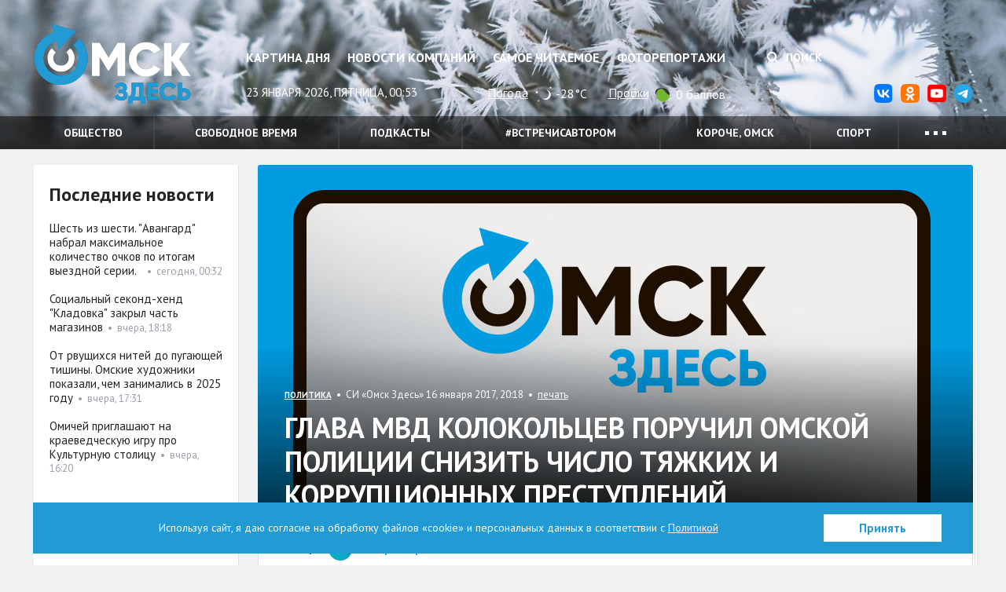

--- FILE ---
content_type: image/svg+xml
request_url: https://omskzdes.ru/i/logo-footer.svg
body_size: 3606
content:
<?xml version="1.0" encoding="UTF-8"?>
<!DOCTYPE svg PUBLIC "-//W3C//DTD SVG 1.1//EN" "http://www.w3.org/Graphics/SVG/1.1/DTD/svg11.dtd">
<!-- Creator: CorelDRAW 2017 -->
<svg xmlns="http://www.w3.org/2000/svg" xml:space="preserve" width="80" height="57" version="1.1" style="shape-rendering:geometricPrecision; text-rendering:geometricPrecision; image-rendering:optimizeQuality; fill-rule:evenodd; clip-rule:evenodd"
viewBox="0 0 29700 19200"
 xmlns:xlink="http://www.w3.org/1999/xlink">
 <defs>
  <style type="text/css">
   <![CDATA[
    .fil2 {fill:#2C9AD4}
    .fil1 {fill:#050505;fill-rule:nonzero}
    .fil0 {fill:#2C9AD4;fill-rule:nonzero}
   ]]>
  </style>
 </defs>
 <g id="Слой_x0020_1">
  <metadata id="CorelCorpID_0Corel-Layer"/>
  <g id="_985707968">
   <g id="_986231152">
    <path class="fil0" d="M17728 13596c0,617 -529,999 -1222,999 -679,0 -1061,-316 -1254,-783l650 -372c85,255 251,448 603,448 316,0 467,-131 467,-349 0,-216 -156,-349 -471,-349l-420 0 0 -670 325 0c298,0 448,-123 448,-325 0,-203 -113,-325 -382,-325 -292,0 -438,174 -524,376l-646 -372c203,-405 557,-712 1170,-712 656,0 1137,373 1137,975 0,298 -123,524 -329,685 278,156 448,419 448,773z"/>
    <path class="fil0" d="M19944 13804l0 -1867 -703 0 0 783c0,541 -95,872 -212,1084l915 0zm1108 0l0 1357 -755 0 0 -631 -1651 0 0 631 -754 0 0 -1357 335 0c152,-218 259,-533 259,-1094l0 -1481 2211 0 0 2574 353 0 1 1z"/>
    <polygon class="fil0" points="23527,13804 23527,14530 21453,14530 21453,11230 23504,11230 23504,11955 22206,11955 22206,12503 23386,12503 23386,13220 22206,13220 22206,13804 "/>
    <path class="fil0" d="M23787 12879c0,-971 721,-1717 1717,-1717 599,0 1127,298 1414,763l-650 378c-146,-255 -430,-406 -763,-406 -584,0 -962,391 -962,981 0,590 378,981 962,981 335,0 623,-150 763,-405l650 378c-282,467 -810,763 -1414,763 -995,0 -1717,-745 -1717,-1717l0 1z"/>
    <path class="fil0" d="M28922 13399c0,-240 -169,-424 -401,-424l-495 0 0 849 495 0c231,0 401,-185 401,-424zm755 0c0,627 -504,1131 -1155,1131l-1250 0 0 -3300 754 0 0 1037 495 0c650,0 1155,504 1155,1131l1 0z"/>
    <polygon class="fil1" points="17249,9910 15812,9910 15812,6256 14186,8924 14025,8924 12400,6256 12400,9910 10963,9910 10963,3625 12400,3625 14106,6417 15812,3625 17249,3625 "/>
    <path class="fil1" d="M17980 6767c0,-1849 1374,-3268 3268,-3268 1141,0 2147,566 2694,1455l-1239 719c-278,-485 -817,-772 -1455,-772 -1113,0 -1832,745 -1832,1868 0,1123 718,1867 1832,1867 638,0 1185,-287 1455,-772l1239 718c-539,889 -1545,1455 -2694,1455 -1894,0 -3268,-1419 -3268,-3268l0 -3z"/>
    <polygon class="fil1" points="28066,9910 26054,7002 26054,9910 24617,9910 24617,3625 26054,3625 26054,6355 27975,3625 29610,3625 27490,6686 29700,9910 "/>
    <path class="fil1" d="M6855 4663c507,446 817,1119 817,1871 0,1481 -1110,2557 -2557,2557 -1447,0 -2557,-1075 -2557,-2557 0,-741 306,-1409 807,-1860l758 813c-296,234 -468,610 -468,1047 0,871 583,1433 1460,1433 878,0 1462,-562 1462,-1433 0,-441 -175,-825 -477,-1055l756 -816 -1 0z"/>
    <path class="fil2" d="M3374 46l4560 1364c-1090,1155 -2176,2306 -3272,3469l-419 -1579c0,0 -84,25 -124,37 -1248,433 -2036,1290 -2279,2589 -218,1164 132,2180 981,3005 544,530 1208,831 1970,897 1072,92 1994,-242 2731,-1022 787,-832 1061,-1832 847,-2957 -132,-693 -475,-1274 -985,-1765l1160 -1244c637,610 1127,1363 1381,2210 368,1225 298,2425 -233,3588 -541,1184 -1423,2032 -2615,2553 -586,256 -1203,390 -1845,401 -1598,26 -2928,-566 -3982,-1764 -598,-681 -977,-1476 -1134,-2368 -254,-1454 52,-2783 936,-3967 648,-867 1500,-1454 2530,-1786 61,-19 211,-62 211,-62l-426 -1595 6 0 1 -4z"/>
    <path class="fil1" d="M999 18656c-281,0 -514,-92 -700,-280 -186,-186 -280,-417 -280,-692 0,-276 94,-506 280,-692 186,-186 419,-280 700,-280 180,0 344,43 491,128 146,85 254,201 320,349l-153 90c-55,-120 -141,-214 -259,-282 -117,-69 -251,-105 -400,-105 -223,0 -411,76 -562,229 -152,153 -227,340 -227,564 0,223 76,411 227,564 152,153 339,229 562,229 149,0 282,-34 400,-105 118,-69 208,-164 270,-282l157 92c-74,145 -186,259 -333,344 -147,85 -311,128 -493,128l1 1z"/>
    <path class="fil1" d="M3052 16714c273,0 495,96 664,291 169,193 255,423 255,689 0,10 -1,25 -1,44 -1,19 -1,34 -1,44l-1686 0c22,208 106,376 251,504 145,128 324,192 537,192 149,0 280,-32 391,-94 112,-62 196,-145 254,-245l164 96c-77,130 -186,231 -328,307 -142,76 -303,113 -484,113 -285,0 -519,-91 -704,-273 -183,-182 -276,-415 -276,-699 0,-278 90,-510 270,-694 179,-185 411,-277 694,-277l0 1zm0 179c-211,0 -387,66 -529,197 -142,131 -222,302 -243,510l1496 0c-19,-220 -99,-394 -236,-519 -138,-125 -300,-187 -489,-187z"/>
    <polygon class="fil1" points="5635,16755 5635,16937 4958,16937 4958,18616 4772,18616 4772,16937 4095,16937 4095,16755 "/>
    <path class="fil1" d="M6734 16714c273,0 495,96 664,291 169,193 255,423 255,689 0,10 0,25 -1,44 -1,19 -1,34 -1,44l-1686 0c22,208 106,376 251,504 145,128 324,192 537,192 149,0 280,-32 391,-94 112,-62 196,-145 254,-245l164 96c-77,130 -186,231 -328,307 -142,76 -303,113 -484,113 -285,0 -519,-91 -703,-273 -183,-182 -276,-415 -276,-699 0,-278 90,-510 270,-694 179,-185 412,-277 694,-277l-1 1zm0 179c-211,0 -387,66 -529,197 -142,131 -222,302 -242,510l1496 0c-19,-220 -99,-394 -236,-519 -138,-125 -300,-187 -489,-187z"/>
    <path class="fil1" d="M9234 17656c219,72 328,220 328,446 0,149 -50,271 -147,368 -98,96 -240,145 -426,145l-901 0 0 -1861 829 0c176,0 313,45 409,138 96,92 145,208 145,350 0,198 -80,336 -238,413l1 1zm-317 -718l-643 0 0 643 643 0c120,0 209,-29 271,-85 62,-56 92,-138 92,-242 0,-99 -32,-176 -95,-233 -63,-55 -153,-84 -270,-84l1 1zm70 1496c124,0 219,-30 287,-90 68,-59 101,-143 101,-249 0,-105 -34,-186 -102,-244 -68,-58 -163,-88 -285,-88l-715 0 0 670 715 0 0 1z"/>
    <path class="fil1" d="M10827 18656c-273,0 -504,-94 -694,-281 -190,-187 -285,-417 -285,-690 0,-273 95,-503 285,-690 190,-187 422,-281 694,-281 270,0 500,94 690,281 190,187 285,417 285,690 0,273 -95,503 -285,690 -190,187 -420,281 -690,281zm-561 -409c153,154 339,230 561,230 220,0 406,-77 558,-230 152,-154 227,-342 227,-562 0,-220 -76,-408 -227,-562 -152,-154 -338,-230 -558,-230 -220,0 -408,77 -561,230 -153,154 -229,342 -229,562 0,220 76,408 229,562z"/>
    <path class="fil1" d="M13085 16714c273,0 495,96 664,291 169,193 255,423 255,689 0,10 -1,25 -1,44 -1,19 -1,34 -1,44l-1686 0c22,208 106,376 251,504 145,128 324,192 537,192 149,0 280,-32 391,-94 112,-62 196,-145 254,-245l164 96c-77,130 -186,231 -328,307 -142,76 -303,113 -484,113 -285,0 -519,-91 -703,-273 -183,-182 -276,-415 -276,-699 0,-278 90,-510 270,-694 179,-185 411,-277 694,-277l-1 1zm0 179c-211,0 -387,66 -528,197 -142,131 -222,302 -242,510l1496 0c-19,-220 -99,-394 -236,-519 -138,-125 -300,-187 -489,-187l-1 0z"/>
    <polygon class="fil1" points="16807,16755 16971,16755 16971,18616 16780,18616 16780,17079 15598,18616 15434,18616 15434,16755 15620,16755 15620,18293 "/>
    <path class="fil1" d="M18437 17656c112,37 198,96 260,179 62,81 94,176 94,282 0,152 -59,280 -179,383 -118,105 -288,156 -506,156 -372,0 -615,-146 -726,-440l160 -92c80,236 267,354 566,354 154,0 274,-34 362,-102 88,-69 132,-158 132,-270 0,-102 -37,-185 -112,-248 -74,-63 -174,-95 -298,-95l-256 0 0 -182 186 0c121,0 218,-32 287,-92 70,-62 105,-145 105,-249 0,-99 -40,-182 -121,-248 -81,-66 -187,-99 -318,-99 -254,0 -420,101 -503,302l-156 -90c52,-118 134,-214 245,-285 112,-70 249,-106 413,-106 192,0 343,51 456,150 113,101 169,223 169,366 0,201 -87,342 -260,424l-1 1z"/>
    <path class="fil1" d="M20689 18433l260 0 0 681 -190 0 0 -499 -1608 0 0 499 -190 0 0 -681 216 0c136,-186 205,-435 205,-748l0 -930 1306 0 0 1678zm-1280 0l1090 0 0 -1496 -930 0 0 748c0,304 -54,554 -160,748z"/>
    <path class="fil1" d="M22921 16755l190 0 0 1861 -190 0 0 -420c-80,145 -189,256 -328,339 -139,81 -296,123 -473,123 -266,0 -493,-94 -681,-281 -189,-187 -282,-417 -282,-690 0,-273 94,-503 282,-690 189,-187 416,-281 681,-281 176,0 333,41 473,123 139,81 248,194 328,339l0 -420 0 -1zm-1345 1492c153,154 339,230 561,230 220,0 406,-77 558,-230 152,-154 227,-342 227,-562 0,-220 -76,-408 -227,-562 -152,-154 -338,-230 -558,-230 -220,0 -408,77 -561,230 -153,154 -229,342 -229,562 0,220 76,408 229,562z"/>
    <polygon class="fil1" points="25032,16755 25221,16755 25221,18616 25032,18616 25032,17774 23871,17774 23871,18616 23685,18616 23685,16755 23871,16755 23871,17595 25032,17595 "/>
    <polygon class="fil1" points="27168,16755 27332,16755 27332,18616 27141,18616 27141,17079 25958,18616 25794,18616 25794,16755 25980,16755 25980,18293 "/>
    <path class="fil1" d="M28742 16714c273,0 495,96 664,291 169,193 255,423 255,689 0,10 0,25 -1,44 -1,19 -1,34 -1,44l-1686 0c22,208 106,376 251,504 145,128 324,192 537,192 149,0 280,-32 391,-94 112,-62 196,-145 254,-245l164 96c-77,130 -186,231 -328,307 -142,76 -303,113 -484,113 -285,0 -519,-91 -703,-273 -183,-182 -276,-415 -276,-699 0,-278 90,-510 270,-694 180,-185 411,-277 694,-277l-1 1zm0 179c-211,0 -387,66 -529,197 -142,131 -222,302 -242,510l1496 0c-19,-220 -99,-394 -236,-519 -138,-125 -300,-187 -489,-187z"/>
   </g>
  </g>
 </g>
</svg>


--- FILE ---
content_type: image/svg+xml
request_url: https://omskzdes.ru/i/emoji/dislike.svg
body_size: 683
content:
<svg enable-background="new 0 0 300 300" viewBox="0 0 300 300" xmlns="http://www.w3.org/2000/svg"><ellipse cx="150.4" cy="149.5" fill="#ff2101" rx="85.2" ry="85.2" transform="matrix(.1602 -.9871 .9871 .1602 -21.2027 274.0447)"/><path d="m195 76.7c8.5 13.3 13.4 29 13.4 45.9 0 47.1-38.2 85.2-85.2 85.2-16.3 0-31.6-4.6-44.6-12.6 15.1 23.6 41.7 39.3 71.8 39.3 47.1 0 85.2-38.2 85.2-85.2.1-30.6-16.2-57.6-40.6-72.6z" fill="#f61700"/><path d="m76.8 158.5c0-43.7 35.4-79.1 79.1-79.1 25.5 0 48.3 12.1 62.7 30.9-13.6-23.8-39.2-39.8-68.6-39.8-43.7 0-79.1 35.4-79.1 79.1 0 18.2 6.1 34.9 16.4 48.2-6.7-11.5-10.5-25-10.5-39.3z" fill="#ff5e10"/><g fill="#fff"><path d="m105.3 174.2h13.6 5.5 10.5c.8 0 1.3.7 1.1 1.4-1.2 4.3-1.3 8.9-1.3 13.3 0 2.4-.1 5.2.2 7.8.3 2.7.9 5.3 2.5 7.3 1.8 2.3 4.4 4 7.3 4 6.8 0 7.8-6.6 8.5-12 .7-6.3 1-12.7 3.8-18.5 1.9-4 4.7-7.5 9-9.2 3.3-1.3 5.7-2.3 9.2-3 .5-.1.9-.6.9-1.1v-43.8c0-.6-.5-1.2-1.2-1.2h-12.1c-.4 0-.7-.2-.9-.5-2.4-3.2-6.2-5.3-10.5-5.3h-18.8-13.7-5.4c-5.5 0-10.1 4.5-10.1 10.1 0 1.4.3 2.8 1 4 .2.5.1 1.1-.3 1.4-2.1 1.6-3.4 5.4-3.4 8.2v1.2c0 1.4.3 2.8 1 4 .2.5.1 1.1-.3 1.4-2.1 1.6-3.4 4.1-3.4 7v1.2c0 1.4.3 2.8 1 4 .2.5.1 1.1-.3 1.4-2.1 1.6-3.4 4.1-3.4 7 0 5.4 4.5 9.9 10 9.9z"/><path d="m185 114.8h17.9c1.5 0 2.7 1.2 2.7 2.7v50c0 1.5-1.2 2.7-2.7 2.7h-17.9c-1.5 0-2.7-1.2-2.7-2.7v-50c0-1.5 1.2-2.7 2.7-2.7z"/></g></svg>

--- FILE ---
content_type: application/javascript; charset=utf-8
request_url: https://omskzdes.ru/js/common.js?2323
body_size: 10539
content:
var postFormInProgress = false;
var radioMarqueeInterval = undefined;
var previosRadio = undefined;

$(document).ready(function() {
	var mac = navigator.platform.toUpperCase().indexOf('MAC') >= 0 ? true : false;
	if (mac) {
		$('html').addClass('mac');
	}

	$(window).bind('hashchange', function (event) {
		event.preventDefault();
		scrollToElement(window.location.hash);
	});

	if (document.location.hash) {
		window.location = window.location.hash;
	}

	var pageMatch = /page-(\d+)$/.exec(window.location.hash);
	if ( pageMatch ) {
		$('#about-tabs a[href="#about-tab-' + pageMatch[1] + '"]').tab('show');
	}
	$('#about-tabs a[data-toggle="tab"]').on('shown.bs.tab', function (e) {
		window.location.hash = $(e.target).attr('data-page');
	})

	$('.btn-reply').click(function(e) {
		e.preventDefault();
		$(this).parents('.b-comment-inner').next('.b-comment-form').toggle();
	});

    //$('#themes-nav a[href="/smotridoma/"]').click(function(e) {
    //    e.preventDefault();
    //    var strDate = (new Date()).toLocaleDateString();
    //    window.location.href = '/culture/68946.html#'+strDate;
    //});


	initFotorama = () => {
		$('.fotorama').each(function () {
			var element = $(this);
			element.on('fotorama:ready', function (e, fotorama) {
				updateFotoramaInfo(element, fotorama);
			}).on('fotorama:show', function (e, fotorama) {
				updateFotoramaInfo(element, fotorama);
			}).fotorama({
				width: "100%",
				// fit: "cover",
				allowfullscreen: true,
				// transition: "crossfade",
				transitionduration: 400,
				nav: "thumbs",
				thumbwidth: 47,
				thumbheight: 46,
				thumbmargin: 8,
				thumbborderwidth: 4,
				hash: true
			});
		});
	}
	if ( $('.fotorama').length ) {
		initFotorama()
	}

	$('.search-reset').click(function() {
		$('#search-q').val('');
		return false;
	});

	$('#back-to-top').click(function () {
		$('html,body').animate({ scrollTop: 0 }, 600);
		return false;
	});

	if ( $('.b-article .b-article-body').length ) {
		$('.b-article').addtocopy({
			htmlcopytxt : '<br><br>Читать полностью: <a href="' + getURL() + '">' + getURL() + '</a>',
			minlen      : 35,
			addcopyfirst: false
		});
	}
	
	if ( $('#search-form .input-daterange').length ) {
		$('#search-form .input-daterange').datepicker({
			format: "yyyy.mm.dd",
			language: "ru",
			autoclose: true
		});
	}
	
	initLoadMoreButton();

	$('.b-article-body img[data-large-image]').addClass('b-lightboxed-image');

	$('.b-article-body img[data-large-image]').click(function() {
		var title = $(this).attr('title') ? $(this).attr('title') : $(this).attr('alt');
		$.fancybox.open([
			{
				href : $(this).attr('data-large-image'),
				title : title
			}
		], {
			padding : 0
		});
	});
	
	if ( $('.b-radio-sibir').length ) {
		initRadioSibir();
	}

	$('a[data-yacounter-goal]').click(function(){
		yaCounter1472451.reachGoal( $(this).data('yacounter-goal') );
	});

	var articleHead = $('.b-article-head .b-news');
	if ( articleHead.length ) {
		articleHead.imagesLoaded(function() {
			articleHead.addClass('loaded');
		});
	}

	var photostream = $('#photostream');

	if ( photostream.length ) {
		var $photostream = photostream.masonry({
			columnWidth: '.grid-sizer',
			itemSelector: '.grid-item',
			percentPosition: true
			// gutter: 1,
			// stagger: 1000
		});

		$photostream.imagesLoaded({ background: '.b-news' } ).progress(function(instance, image) {
			$(image.element).addClass('loaded');
			// $photostream.masonry('layout');
		});
	}

	initModalOpeners();
	initPhotoGalleries();

	if ( photostream.length && photostream.attr('data-gallery') ) {
		loadPhotoGallery(undefined, photostream.attr('data-gallery'))
	}

	if ( Modernizr.history ) {
		window.history.replaceState({ 'docTitle': document.title }, '');
		window.addEventListener('popstate', function(e){
			if ( e.state ) {
				if ( e.state.docTitle ) {
					document.title = e.state.docTitle;
				}
				if ( e.state.galleryId ) {
					loadPhotoGallery(undefined, e.state.galleryId, 1);
				}
				else if ( $('#photostream').length && !$('#photostream').hasClass('js-gallery-closing') ) {
					var gallery = $('#photostream').data('lightGallery');
					if ( gallery ) {
						gallery.destroy(true);
					}
				}
			}
		});
	}

	if ( $('.js-match-height').length ) $('.js-match-height .b-news-body').matchHeight();
	
	$(document).on("click","a[data-target-element]",function() {
		let commentsBlock = $(this).attr('data-target-element')
		$(commentsBlock).show()
		scrollToElement($(this).attr('data-target-element'));
		return false;
	});
});

$(window).load(function(){
	$('.captcha-ready').each(function() {
		this.auth_img = new AuthImage(this);
	});
	if ( $('.js-doc-share-block').length ) {
		initSNLikeCounter();
	}

	if ( $('#comments-list').length ) {
		initCommentsEvents();
		
		fragment = location.hash.replace('#', '');
		var res = /comment-(\d+)$/.exec(fragment);
		if ( res ) {
			scrollToElement('#comment' + res[1]);
		}
		else if ( /comments$/.exec(fragment) ){
			scrollToElement('#comments-list');
		}
	}
	if ( $('.b-article-body p img').length ) {
		checkImagesWidths();
	}

	var pageMatch = /^#photo$/.exec(window.location.hash);
	if ( pageMatch && $('figure.media-object div.fotorama').length ) {
		scrollToElement($('figure.media-object div.fotorama')[0]);
	}
	else {
		pageMatch = /^#video$/.exec(window.location.hash);
		if ( pageMatch ) {
			if ( $('article.b-article iframe').length ) {
				scrollToElement($('article.b-article iframe')[0]);
			}
			else if ( $('article.b-article object').length ) {
				scrollToElement($('article.b-article object')[0]);
			}
		}
	}
});

$(window).resize(function () {
	backToTopButtonHandler();

	if ( $('.b-article-body p img').length ) {
		checkImagesWidths();
	}

	if ( $(window).width() < 992 ) {
		$('.lg-image').css('max-width', $(window).width());
	} else {
		$('.lg-image').css('max-height', $(window).height() - 190);
	}

	if ( $('.js-match-height').length ) $('.js-match-height .b-news-body').matchHeight();
});

$(window).scroll(backToTopButtonHandler);

function AuthImage(obj) {
	this.auth_img_div = $('.b-captcha-pic', $(obj));
	this.auth_img_link = $('.b-captcha-reload', $(obj));
	this.auth_img_link.click(function(e) {
		obj.auth_img.load();
	});

	this.load = function() {
		$.ajax({
			url: '/ajax/captcha.html',
			success: function (data) {
				obj.auth_img.auth_img_div.html(data);
			}
		});
	}

	this.load();
};

function generateGuid() {
	function s4() {
		return Math.floor((1 + Math.random()) * 0x10000).toString(16).substring(1);
	}
	return s4() + s4() + '-' + s4() + '-' + s4() + '-' + s4() + '-' + s4() + s4() + s4();
}

jQuery.fn.addtocopy=function(d){var e={htmlcopytxt:'<br>More: <a href="'+window.location.href+'">'+window.location.href+'</a><br>',minlen:25,addcopyfirst:false};$.extend(e,d);var f=document.createElement('span');f.id='ctrlcopy';f.innerHTML=e.htmlcopytxt;return this.each(function(){$(this).mousedown(function(){$('#ctrlcopy').remove()});$(this).mouseup(function(){if(window.getSelection){var a=window.getSelection();var b=a.toString();if(!b||b.length<e.minlen)return;var c=a.getRangeAt(0);b=c.cloneRange();b.collapse(e.addcopyfirst);b.insertNode(f);if(!e.addcopyfirst)c.setEndAfter(f);a.removeAllRanges();a.addRange(c)}else if(document.selection){var a=document.selection;var c=a.createRange();var b=c.text;if(!b||b.length<e.minlen)return;b=c.duplicate();b.collapse(e.addcopyfirst);b.pasteHTML(f.outerHTML);if(!e.addcopyfirst){c.setEndPoint("EndToEnd",b);c.select();}}});});}

/* COMMENTS */

function initCommentsEvents() {
	$(document).on("click",'.b-comment-reply',function() {
		return toggleCommentForm($(this).attr('data-comment-id'));
	});

	$(document).on("click",'.b-comment-delete',function() {
		let commentsBlock = $(this).parents('.b-page');
		return deleteComment($(this).attr('data-comment-id'), commentsBlock);
	});

	$(document).on("click",'.new-comment-button',function() {
		toggleCommentForm();
		return false;
	});
}

function toggleCommentForm(commentId) {
	var cont = commentId ? '#comment-answer-' + commentId : '#new-comment';
	
	if ( !$(cont).is(":visible") ) {
		loadCommentsForm(cont, true, commentId);
	}
	else if ( cont == '#new-comment' ) {
		scrollToElement(cont);
	}
	return false;
}

function loadCommentsForm(cont, needScroll, commentId) {
	$('.comment-answer').hide().html('');

	$.ajax({
		url: '/ajax/comments/form.html',
		data: { 'obj_id': $('#object-id').val(), 'comment_id': commentId },
		success: function (data) {
			if ( commentId ) {
				$('#new-comment-desc').show();
			}
			else {
				$('#new-comment-desc').hide();
			}
			$(cont).html(data);
			$('textarea[placeholder],input[placeholder]').placeholder();
			$(cont).slideDown(400);
			if ( needScroll ) {
				scrollToElement(cont);
			}
		}
	});
}

function addComment(e) {
	let commentsBlock = $(e).parents('.b-page');
	let form = $(e).parents('form');
	commentsBlock.find('#new-comment-errors').hide().html('');
	if ( !postFormInProgress ) {
		commentsBlock.find('#new-comment-errors').html('').hide();

		if ( $('#user-id').val() ) {
			postCommentsForm(commentsBlock);
		}
		else {
			postFormInProgress = true;
			$.ajax({
				url: '/ajax/comments/validate.html',
				data: form.serialize(),
				success: function (data) {
					if ( data.success ) {
						callback = postCommentsForm;
						showModal('/ajax/auth/modal.html');
					}
					else {
						commentsBlock.find('#new-comment-errors').html(data.errors).show();
					}
					postFormInProgress = false;
				}
			});
		}
	}
	
	return false;
}

function postCommentsForm(commentsBlock) {
	let form = commentsBlock.find('form');
	postFormInProgress = true;
	
	closeModal();

	$.post('/ajax/comments/store.html',
		form.serialize()
	)
	.done(function (data) {
		if ( data.success ) {
			updateCommentsList(data.new_comment_id,commentsBlock);
			commentsBlock.find('.js-obj-comments-count').html(data.commentsCount);
			loadCommentsForm('#new-comment', false)
		}
		else {
			commentsBlock.find('#new-comment-errors').show().html(data.errors);
		}
		postFormInProgress = false;
	});
}

function updateCommentsList(commentId,commentsBlock) {
	$.ajax({
		url: '/ajax/comments/comments.html',
		data: { obj_id: commentsBlock.find('#object-id').val() },
		success: function (data) {
			commentsBlock.find('#comments-list').html(data);
			
			initCommentsEvents();
			
			if ( $('#comment' + commentId).length ) {
				scrollToElement('#comment' + commentId);
				window.location.hash = 'comment-' + commentId;
			}
			else {
				scrollToElement('#comments-list');
			}
		}
	});
}

function deleteComment(commentId, commentsBlock) {
	if ( confirm('Вы действительно хотите удалить выбранный комментарий?') ) {
		$.ajax({
			url: '/ajax/comments/delete.html',
			data: { obj_id: commentsBlock.find('#object-id').val(), 'comment_id': commentId },
			success: function (data) {
				if ( data.success ) {
					updateCommentsList(commentId,commentsBlock);
				}
			}
		});
	}
	
	return false;
}

/* utils */

function scrollToElement(hash) {
	if ( $(hash).length ) {
		var offset = 0;

		offset -= document.documentElement.clientHeight - $(hash).height()

		if ( $('.l-header').css('position') == 'fixed' ) {
			offset = - $('.l-header').height();
		}
		$.smoothScroll({ 
			'offset': offset,
			'scrollTarget': hash
		});
	}
}

function getURL() {
	return window.location.href.split( '#' )[ 0 ].split( '?' )[ 0 ];
}

function paginateGallery(sectId, p) {
	if ( $('#galleries-container').hasClass('js-processing') ) return false;

	$('#galleries-container').addClass('js-processing');

	$.ajax({
		url: '/ajax/media/section.html',
		data: {
			'p': p,
			'sect_id': sectId
		},
		success: function (data) {
			$('#galleries-container').removeClass('js-processing');
			$('#galleries-container').html(data);

			scrollToElement('#galleries-container');
			
			initLoadMoreButton();

			var photostream = $('#photostream');
			var $photostream = photostream.masonry({
				columnWidth: '.grid-sizer',
				itemSelector: '.grid-item',
				percentPosition: true
				// gutter: 1,
				// stagger: 1000
			});

			$photostream.imagesLoaded({ background: '.b-news' } ).progress(function(instance, image) {
				$(image.element).addClass('loaded');
				// $photostream.masonry('layout');
			});
		}
	});
	
	return false;
}


function initLoadMoreButton() {
	$('button.b-news-load__btn').click(function(e) {
		e.preventDefault();
		
		loadMoreMaterials($(this));
		
		return false;
	});
}

function loadMoreMaterials(btn) {
	if ( btn.hasClass('js-processing') ) return false;

	btn.addClass('js-processing');

	$.ajax({
		url: btn.data('url'),
		data: {
			'last_element_id': btn.data('last-element-id'),
			'section_id': btn.data('section-id'),
			'blog_id': btn.data('blog-id'),
			'type': btn.data('search-type'),
			'control_charset': btn.data('control'),
			'query': btn.data('query'),
			'user_id': btn.data('user-id'),
			'date_from' : btn.data('date-from'),
			'date_to' : btn.data('date-to'),
			'tag_id' : btn.data('tag-id'),
			'year' : btn.data('year'),
			'month' : btn.data('month'),
			'day' : btn.data('day')
		},
		success: function (json) {
			btn.removeClass('js-processing');
			
			if ( json.lastElementId ) {
				btn.data('last-element-id', json.lastElementId);
				var container = $('#' + btn.data('container-id'));
				
				if ( container.hasClass('b-photostream') ) {
					var items = $(json.block);
					container.append(items).masonry( 'appended', items );

					container.imagesLoaded({ background: '.b-news' } ).progress(function(instance, image) {
						$(image.element).addClass('loaded');
					});
				}
				else {
					container.append(json.block);
				}
			}
			
			if ( !json.hasMore ) {
				btn.parent().remove();
			}
			initPhotoGalleries();
		}
	});

	return false;
}

function toggleBlogDescription() {
	$('#short-body').slideToggle('fast');
	$('#full-body').slideToggle('fast');
	return false;
}

/* Social networks counters */

var ODKL = {
	updateCount: function(el, val) {
		if ( parseInt(val) ) {
			$('.js-doc-share-block a.btn-ok span.count').text(val);
		}
	}
};

function initSNLikeCounter() {
	$('.js-doc-like-block a.emoji-item').click(function() {
		var _this = $(this);
		 if ( _this.attr('data-type') ) {
			$.post( '/ajax/like/process.html', { 'doc_id': _this.attr('data-doc-id'), 'doc_type': _this.attr('data-doc-type'), 'type': _this.attr('data-type') } )
			.done(function (data) {
				$.each( data.likes, function(k, v) {
					$('.js-doc-like-block a.emoji-item[data-type="' + k + '"] div.emoji-item__value').text(v);
				});
			});
		}
		
		return false;
	});

	$('.js-doc-share-block a.btn-primary').click(function() {
		var _this = $(this);
		window.open(_this.attr("href"),'displayWindow', 'width=700,height=400,left=200,top=100,location=no, directories=no,status=no,toolbar=no,menubar=no');
		 
		 if ( _this.attr('data-sn-type') ) {
			$.post( '/ajax/share/process.html', { 'doc_id': _this.attr('data-doc-id'), 'doc_type': _this.attr('data-doc-type'), 'type': _this.attr('data-sn-type') } )
			.done(function (data) {
				if ( data.result == 'success' ) {
					var val = (parseInt($('span.count', _this).text()) || 0) + 1;
					$('span.count', _this).text(val);
				}
			});
		}
		
		return false;
	});

	$.getJSON('https://graph.facebook.com/?id=' + location.href + '&format=json', function(data) {
		if ( data.share && data.share.share_count ) {
			$('.js-doc-share-block a.btn-fb span.count').text(data.share.share_count);
		}
	});

	$.ajax({
		url: 'https://www.odnoklassniki.ru/dk',
		jsonp: "callback",
		dataType: "jsonp",
		data: {
			'st.cmd': 'extLike',
			'ref': location.href
		}
	});	
	
	VK.Share = {};
	VK.Share.count = function(index, count){
		if ( count ) {
			$('.js-doc-share-block a.btn-vk span.count').text(count);
		}
	};
	$.getJSON('https://vk.com/share.php?act=count&index=1&url=' + location.href + '&format=json&callback=?');
}

function backToTopButtonHandler() {
	if ( $(window).scrollTop() > 400) {
		$('#back-to-top').fadeIn();
	} else {
		$('#back-to-top').fadeOut();
	}
	return false;
}

function updateFotoramaInfo(element, fotorama) {
	var container = element.parents('.media-object');

	container.find('.js-fotorama-number').text(fotorama.activeFrame.i);
	container.find('.js-fotorama-count').text(fotorama.data.length);
	container.find('.js-fotorama-caption').html(fotorama.activeFrame.caption);
}

function checkImagesWidths() {
	$('.b-article-body p img').each(function() {
		var parent = $(this).parent();
		if ( parent && !parent.is('p') ) {
			if ( parent.children().length == 1 ) {
				while ( parent && parent.children().length == 1 ) {
					parent = parent.parent();
					if ( parent.is('p') ) {
						break;
					}
					if ( parent && parent.children().length > 1 ) {
						return true;
					}
				}
			}
			else {
				return true;
			}
		}
		if ( parseInt($(this).attr('data-width')) && parseInt($(this).attr('data-width')) < $('.b-article-body' ).width() ) {
			$(this).attr('style', '');
			$(this).css({ 'width': $(this).attr('data-width') + 'px', 'height': $(this).attr('data-height') + 'px' });
			$(this).attr('data-width', '');
			$(this).attr('data-height', '');
		}
		else if ( parseInt($(this).width()) > $('.b-article-body' ).width() ) {
			$(this).attr('data-width', $(this).width());
			$(this).attr('data-height', $(this).height());
			$(this).attr('style', '');
			$(this).css({ 'max-width': '100%' });
		}
	});
}

/* Radio Sibir */

function loadRadioMarquee() {
	$.ajax({
		url: '/ajax/widgets/radio.html',
		success: function (data) {
			data = data.replace(/\n+$/, '').replace(/[- \t]+$/, '');
			var match = /\t(.+)$/.exec(data);
			if ( match ) { 
				if ( match[1] != previosRadio ) {
					$('.b-radio-sibir .b-marquee').html(match[1] + "\t" );
					if ( radioMarqueeInterval ) {
						$('.b-radio-sibir .b-marquee').marquee('destroy');	
					}
					$('.b-radio-sibir .b-marquee').marquee({ pauseOnHover: true });
					previosRadio = match[1];
				}
			}
			else {
				$('.b-radio-sibir .b-marquee').html( '' );
			}
			radioMarqueeInterval = setTimeout(loadRadioMarquee, 10000);
		}
	});
}

function initRadioSibir() {
	var jPlayer = $('#radio-sibir');

	jPlayer.jPlayer({
		supplied: "mp3",
		swfPath: "/flash",
		preload: 'none',
		keyEnabled: false,
		smoothPlayBar: true,
		useStateClassSkin: true,
		cssSelectorAncestor: "#radio-sibir-container"
	});
	jPlayer.jPlayer('setMedia', { mp3: 'https://stream.radiosibir.ru:8093/om2' });
	jPlayer.jPlayer('play');

	loadRadioMarquee();
}

/* Modals */

function initModalOpeners(css) {
	css = css ? css + ' ' : '';

	if ( $(css + 'a[data-modal]').length ) {
		$(css + 'a[data-modal]').click(function(e) {
			e.preventDefault();
			
			showModal('/ajax' + $(this).attr('data-modal'));
		});
	}
}

function showModal(modalUrl, modalData) {
	if ( $('#modal-container').hasClass('js-loading-process') ) {
		return false;
	}

	$('#modal-container').addClass('js-loading-process');

	if ( $('#modal-container .modal').length ) {
		$('#modal-container .modal').on('hidden.bs.modal', function(event) {
			modalRequest(modalUrl, modalData);
		});
		
		closeModal();
	}
	else {
		modalRequest(modalUrl, modalData);
	}

	return false;
}

function modalRequest(modalUrl, modalData) {
	$.ajax({
		url: modalUrl,
		data: modalData,
		complete: function(data) {
			$('#modal-container').removeClass('js-loading-process');
			
			if ( data.status == 200 ) {
				var guid = generateGuid();
				
				$('#modal-container').html(data.responseText);
				$('#modal-container .modal').attr('id', guid);
				
				$('#modal-container .captcha-ready').each(function() {
					this.auth_img = new AuthImage(this);
				});
				
				initAjaxForms('#modal-container');
				initModalOpeners('#modal-container');
				initFileUploader('#modal-container');
				initAuthTabs();
				
				$('#' + guid).modal('show');
				$('#' + guid).on('hidden.bs.modal', function(event) {
					$('#' + guid).remove();
				});
			}
		}
	});
}

function closeModal() {
	if ( $('#modal-container .modal').length ) {
		$('#modal-container .modal').modal('hide');
	}
	
	return false;
}

/* Ajax forms */

function initAjaxForms(css) {
	css = css ? css + ' ' : '';

	$(css + '.js-ajax-form').submit(function() {
		return submitFormByAjax($(this));
	});
}

function submitFormByAjax(form) {
	form = $(form);

	if ( form.hasClass('js-sending-process') ) return false;

	form.addClass('js-sending-process');

	$.post( '/ajax' + form.attr('action'), form.serialize() )
	.done(function (data) {
		form.removeClass('js-sending-process');
		
		$('.form-group.has-error', form).removeClass('has-error');
		$('.form-group .js-errors-block', form).remove();
		$('#errors', form).html('');
		
		if ( data.result == 'success' ) {
			if ( data.authUser ) {
				temporaryResponse.email = data.authUser;
				closeModal();
				authUser(temporaryResponse);
			}
			if ( data.clearForm ) {
				$('input[type=text],input[type=email],textarea', form).val('');
			}
			if ( data.messageModalUrl ) {
				showModal( data.messageModalUrl );
			}
			if ( data.backUrl ) {
				location.href = data.backUrl;
			}
			if ( data.checkCallback && typeof callback == 'function' ) {
				callback.call();
			}
			else if ( data.reloadPage ) {
				location.reload(true);
			}
			if ( data.closeModal ) {
				closeModal();
			}
			if ( data.mtime && data.oldMtime ) {
				if ( $('#mtime').val() == data.oldMtime ) {
					$('#mtime').val(data.mtime);
				}
			}
			if ( data.updateHtml ) {
				$(data.updateHtml.selector).html( data.updateHtml.html );
				
				initAjaxForms(data.updateHtml.selector);
				initModalOpeners(data.updateHtml.selector);
			}
		}
		else {
			$('#modal-container .captcha-ready').each(function() {
				this.auth_img = new AuthImage(this);
			});
			if ( data.errorsText ) {
				var html = '<p class="text-danger">' + data.errorsText + '</p>';
				$('#errors', form).append(html);
			}
			for ( var key in data.errors ) {
				$('#' + key + '-form-group', form).addClass('has-error');
				
				var errors = $.map(data.errors[key], function(error) {
					return '<span class="help-block">' + error + '</span>';
				});
				
				if ( !data.skipErrorsText ) {
					$('#' + key + '-form-group', form).append(
						'<div class="js-errors-block">' + errors.join('\n') + '</div>'
					);
				}
			}
			initFieldsErrorsClearing(form);
		}
	});

	return false;
}

function initFieldsErrorsClearing(form) {
	$('.form-group.has-error input, .form-group.has-error textarea', form).keypress(function(e){
		$(this).parents('.form-group').removeClass('has-error').find('.js-errors-block').remove();
	});
	$('.form-group.has-error select', form).change(function(e){
		$(this).parents('.form-group').removeClass('has-error').find('.js-errors-block').remove();
	});
}

/* File uploader */

var ACCEPT_FILE_TYPES = /^image\/(jpe?g|png|gif)$/i;

function initFileUploader(container) {
	container = container ? container + ' ' : '';

	$(container + '.js-fileupload').each(function(){
		var fu = $(this);
		
		fu.fileupload({
			url: fu.data('action'),
			dataType: 'json',
			sequentialUploads: true,
			autoUpload: false
		})
		.on('fileuploadadd', function (e, data) {
			$.each(data.files, function (index, file) {
				file.uploadID = generateGuid();
				
				var error;
				if ( data.originalFiles[index]['size'] > 5 * 1024 * 1024 ) {
					error = 'Вес файла должен быть не больше 5 Mb';
				}
				else if ( data.originalFiles[index]['type'].length && !ACCEPT_FILE_TYPES.test(data.originalFiles[index]['type']) ) {
					error = 'Только jpg, gif и png разрешены для загрузки';
				}
				
				var html;
				if ( error ) {
					html = '<div id="fileupload-file-' + file.uploadID + '" class="b-fileupload-file">' +
								'<div class="b-fileupload-error text-danger">' + file.name + ' &mdash; ' + error + '</div>' +
							'</div>';
				}
				else {
					html = '<div id="fileupload-file-' + file.uploadID + '" class="b-fileupload-file">' +
								'<div class="progress"><div class="progress-bar"><span class="sr-only">0%</span></div></div>' +
							'</div>';
				}
				
				if ( fu.data('single') ) {
					$('.js-fileupload-files').html( html );
				}
				else {
					$('.js-fileupload-files').append( html );
				}
				
				if ( !error ) {
					data.submit();
				}
			});
		})
		.on('fileuploaddone', function (e, data) {
			$.each(data.files, function (index, file) {
				var json = data.result.files[index];
				if ( json.result == 'success' ) {
					$('#fileupload-file-' + file.uploadID).html(
						'<div class="b-fileupload-info">' +
							( json.preview ? '<img src="' + json.preview + '">' : json.name ) +
							'<span class="b-fileupload-cancel js-cancel"><i class="fa fa-times-circle-o"></i></span>' +
							'<input type="hidden" name="file-' + file.uploadID + '" value="' + json.sid + '">' +
						'</div>'
					);
					
					$('#fileupload-file-' + file.uploadID + ' .js-cancel').click(function(e){
						e.preventDefault();
						$('#fileupload-file-' + file.uploadID).remove();
					});
				}
				else {
					$('#fileupload-file-' + file.uploadID).html( '<div class="b-fileupload-error text-danger">' + json.name + ' &mdash; ' + json.error + '</div>' );
				}
			});
		})
		.on('fileuploadprogress', function (e, data) {
			var element = '#fileupload-file-' + data.files[0].uploadID;
			
			var progress = parseInt(data.loaded / data.total * 100, 10);
			
			$(element + ' .progress .progress-bar span').html( progress + '%' );
			$(element + ' .progress .progress-bar').animate({ 'width': progress + '%' }, 300);
		})
		.prop('disabled', !$.support.fileInput)
			.parent().addClass($.support.fileInput ? undefined : 'disabled');
	});
}

function initAuthTabs() {
	$('.js-auth-tabs a').click(function() {
		var _this = $(this);
		if ( _this.parent().hasClass('active') || _this.hasClass('js-loading-process') ) {
			return false;
		}
		
		_this.addClass('js-loading-process');
		$('.js-auth-tabs li').removeClass('active');
		_this.parent().addClass('active');
		
		$.ajax({
			url: '/ajax/' + _this.attr('data-path') + '/form.html',
			complete: function(data) {
				_this.removeClass('js-loading-process');
				$('#auth-form-container').fadeOut(200, function() {
					$('#auth-form-container').html(data.responseText).fadeIn(200);
					initAjaxForms('#modal-container');
					initFileUploader('#modal-container');
					$('.captcha-ready').each(function() {
						this.auth_img = new AuthImage(this);
					});
				});
				
			}
		});
		
		return false;
	});
}

function initPhotoGalleries() {
	if ( Modernizr.history ) {
		$('a[data-gallery-id]').unbind('click').click(function() {
			var _this = $(this);
			loadPhotoGallery(_this, _this.attr('data-gallery-id'));
			return false;
		});
	}
}

function loadPhotoGallery(el, galleryId, ignoreHistory) {
	var _this = $('#photostream');
	if ( _this.hasClass('js-loading-process') ) {
		return false;
	}
	
	var timeout = 0;
	var gallery = _this.data('lightGallery');
	if ( gallery ) {
		gallery.destroy(true);
		timeout = 500;
	}

	setTimeout(function() {
		_this.addClass('js-loading-process');
		$.post( '/ajax/media/gallery.html', { 'gallery_id': galleryId } )
		.done(function (resp) {
			$.ajax({
				url: '/ajax/views_counter/?id=' + galleryId + '&class=' + resp.docClass + '&' + Math.random()
			});
			_this.attr('data-doc-name', resp.docName);
			_this.removeClass('js-loading-process');
			if ( resp.list.length ) {
				_this.lightGallery({
					dynamic: true,
					dynamicEl: resp.list,
					fullScreen: false,
					download: false,
					toogleThumb: false,
					loop: false,
					slideEndAnimatoin: false,
					hideControlOnEnd: true,
					closable: false,
					thumbnail: true,
					thumbWidth: 123,
					thumbContHeight: 76,
					thumbMargin: 20
				});

				if ( !ignoreHistory && Modernizr.history ) {
					if ( el && el.attr('href') ) {
						window.history.pushState({ 'backTitle': document.title, 'docTitle': resp.title, 'galleryId': galleryId, 'backUrl': location.href }, '', el.attr('href'));
						document.title = resp.title;
					}
					else {
						window.history.replaceState({ 'backTitle': _this.attr('data-section-title'),  'docTitle': document.title, 'galleryId': galleryId, 'forwardUrl': _this.attr('data-section-url') }, '');
					}
				}

				var data = _this.data('lightGallery');
				_this.on('onAferAppendSlide.lg', function(event, index) {
					var html = data.$items[index] ? data.$items[index].html : '';
					var image = data.$slide.eq(index).find('.lg-image'),
						gridContainer = data.$slide.eq(index).find('.lg-video'),
						title = data.$items[index] ? data.$items[index].subHtml : '';

					gridContainer.append('<div class="lg-object" />');
					image.wrap('<div class="lg-image-outer" />');
					image.parent().append('<div class="lg-sub-html"' + title + '</div>');
					
					if ( $(window).width() < 992 ) {
						image.css('max-width', $(window).width());
					} else {
						image.css('max-height', $(window).height() - 190);
					}
					
					if ( html ) {
						gridContainer.find('.lg-object').html(html);
						initPhotoGalleries();
						$('#gallery-reload').on('click', function() {
							var gallery = $('#photostream').data('lightGallery');
							if ( gallery ) {
								$('.lg-thumb-item').first().trigger('click');
							}
						});
					}
				});

				_this.on('onAfterOpen.lg', function(event) {
					var $thumbs = data.$outer.find('.lg-thumb'),
					$toolbar = data.$outer.find('.lg-toolbar');
					
					$toolbar.append(
						'<div class="lg-share">' +
						'	<button type="button" class="lg-share-btn" title="Поделиться"></button>' +
						'	<ul class="lg-share-list">' +
						'		<li><a href="https://vk.com/share.php?url=' + location.href + '" title=""><img src="/i/social/vk.svg"></a></li>' +
						//'		<li><a href="https://www.facebook.com/sharer.php?u=' + location.href + '" title=""><img src="/i/social/facebook.svg"></a></li>' +
						//'		<li><a href="https://twitter.com/share?url=' + location.href + '&text=' + _this.attr('data-doc-name') + '" title=""><img src="/i/social/twitter.svg"></a></li>' +
						'		<li><a href="https://www.ok.ru/dk?st.cmd=addShare&st.s=1&st._surl=' + location.href + '&st.comments=' + _this.attr('data-doc-name') + '" title=""><img src="/i/social/ok.svg"></a></li>' +
						//'		<li><a href="https://plus.google.com/share?url=' + location.href + '" title=""><img src="/i/social/googleplus.svg"></a></li>' +
						'		<li><a href="https://t.me/share/url?url=' + location.href + '" title=""><img src="/i/social/telegram.svg"></a></li>' +
						'	</ul>' +
						'</div>'
					);

					data.$outer.find('.lg-share-btn').on('click', function() {
						$(this).next().toggleClass('open');
					});
					data.$outer.find('.lg-share-list a').click(function() {
						 window.open($(this).attr("href"),'displayWindow', 'width=700,height=400,left=200,top=100,location=no, directories=no,status=no,toolbar=no,menubar=no');
						return false;
					});
			
					$thumbs.find('.lg-thumb-item').last().remove();
				});

				_this.on('onBeforeClose.lg', function(event) {
					$('#photostream').addClass('js-gallery-closing');
				});
				
				_this.on('onCloseAfter.lg', function(event, index) {
					if ( $('#photostream').hasClass('js-gallery-closing') ) {
						$('#photostream').removeClass('js-gallery-closing');
						if ( Modernizr.history ) {
							if ( window.history.state ) {
								document.title = window.history.state.backTitle;
								if ( window.history.state.backUrl ) {
									window.history.back();
								}
								else if ( window.history.state.forwardUrl ) {
									window.history.pushState({ 'docTitle': document.title, 'backUrl': location.href }, '', window.history.state.forwardUrl);
								}
							}
						}
						else {
							location.href = _this.attr('data-section-url');
						}
					}
				});
			}
		});
	}, timeout);
}

function processBannerInjection(options) {
	if ( !options.injected ) {
		$(options.script).parents('.js-optional-infoblock').remove();
	}
}
